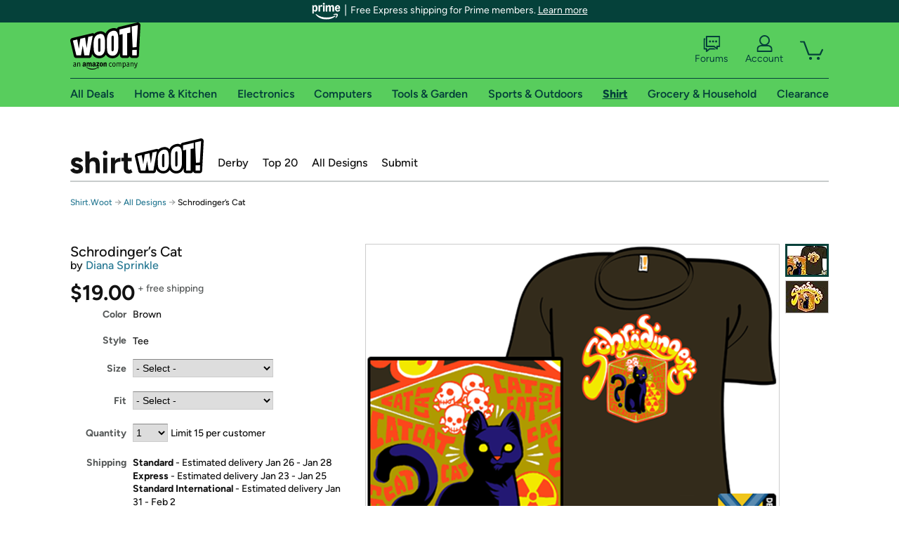

--- FILE ---
content_type: text/xml
request_url: https://sts.us-east-1.amazonaws.com/
body_size: 2054
content:
<AssumeRoleWithWebIdentityResponse xmlns="https://sts.amazonaws.com/doc/2011-06-15/">
  <AssumeRoleWithWebIdentityResult>
    <Audience>us-east-1:9d0ab28f-ed32-4a67-84b0-1a981cafd7fb</Audience>
    <AssumedRoleUser>
      <AssumedRoleId>AROAXUWV4ANCRI2ZNWFVN:cwr</AssumedRoleId>
      <Arn>arn:aws:sts::525508281157:assumed-role/RUM-Monitor-us-east-1-525508281157-0063818041461-Unauth/cwr</Arn>
    </AssumedRoleUser>
    <Provider>cognito-identity.amazonaws.com</Provider>
    <Credentials>
      <AccessKeyId>ASIAXUWV4ANC27LEX5J7</AccessKeyId>
      <SecretAccessKey>Ibwzp77rdQ4rZI7s6cNI5BtEYNUmzGaNAjTVD29a</SecretAccessKey>
      <SessionToken>IQoJb3JpZ2luX2VjEJT//////////wEaCXVzLWVhc3QtMSJIMEYCIQCkIicDPHrTbmnIdbhz/N26LcaUAadpJsDBXfh67BSVkAIhAMn97509YjtIFku6kbegUwwvw0u8mfapEF3VUkpYv3dRKoYDCF0QABoMNTI1NTA4MjgxMTU3Igzdbp8x8rdumaupfpEq4wLUGTAql/vFV9nHTQAeXPf2QJbGCTHakhQ/xa76lEuHxwNbVSSiSntA1NJK4ZXfyxq1XrTm4R2IZzqpxJJDpNXKjMe7sKkhHJG4zlIId2bKbYNSgmfqq5SAnklBO9bVtFV9VwZ4dspy3w5vvRPqXiecG9e/t39pHvBKf7dwKG33QSZxNcTIb5s2N2bNA89yok4KczTPqSU2689VRbFOr3+HAQhEVccP3BHnXOyjZdXDlgtfj+/dMRatRF87CfRG3rSY0oWQF4/[base64]/nNEEjhwglX5AU/+atJcmcodSYEffBW5xTike+P/Sc2z9WwVXMIOofNxsp5yTy+I8ydLbQN1WUisgE/PyYuF8hsZBVwvaxHvR76sinSDe5q/covegEq/c9xgxecFbyYIOj4ob3iCdlIb61U19YSU5vwlI7El+MdWv9WBinJmYJnnROu9dMzOfqiT8clC5P3YBoM/QKuBonZOJkxGP9PHhdqYxBpjo5ZZsq25X+MZebouSB2AZ9f2nY1bIxG7UxWV5yLd2qhErXCU8VOAVQYh8yIHbxLFrIzT9u1jplc2Yw2gTdPz6EQ8=</SessionToken>
      <Expiration>2026-01-17T04:33:23Z</Expiration>
    </Credentials>
    <SubjectFromWebIdentityToken>us-east-1:7a5abc03-4542-c455-1be6-c1645f647f05</SubjectFromWebIdentityToken>
  </AssumeRoleWithWebIdentityResult>
  <ResponseMetadata>
    <RequestId>6a9d1dcc-f6ba-47f8-8a23-cd222e53474e</RequestId>
  </ResponseMetadata>
</AssumeRoleWithWebIdentityResponse>
